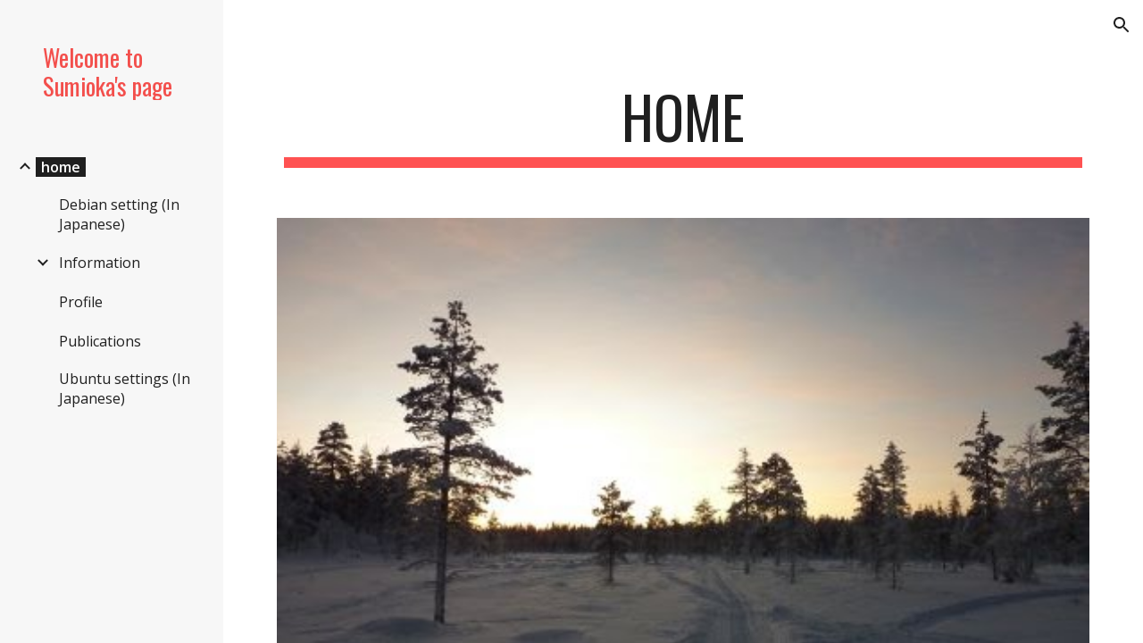

--- FILE ---
content_type: text/html
request_url: http://hil.atr.jp/~sumioka/
body_size: 448
content:
<!DOCTYPE HTML PUBLIC "-//W3C//DTD HTML 4.01 Transitional//EN">
<html>
<head>
<title>Sumioka's web page</title>
<script type="text/javascript">
<!--
//ユーザが設定する変数----------------------------------
  var url = "https://sites.google.com/site/hidenobusumioka/"; //ジャンプ先のURLを指定
  var moveTime = 2000; //移動までの時間をミリ秒で指定
//------------------------------------------------------
function jump(){
	location.href = url;
}
setTimeout (jump, moveTime);
//-->
</script>
<body>
<p>2秒後に<a href="https://sites.google.com/site/hidenobusumioka/">Sumioka's page</a>に移動します<p>
</body>
</html>


